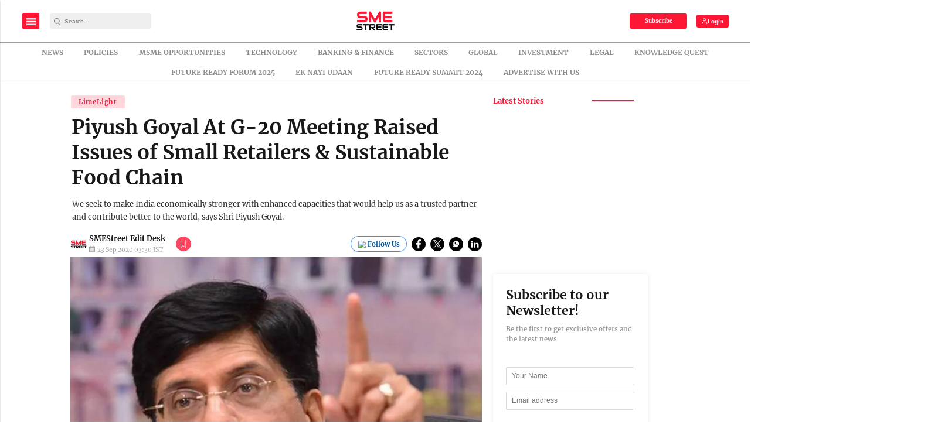

--- FILE ---
content_type: text/html; charset=utf-8
request_url: https://www.google.com/recaptcha/api2/aframe
body_size: -87
content:
<!DOCTYPE HTML><html><head><meta http-equiv="content-type" content="text/html; charset=UTF-8"></head><body><script nonce="TqHYFSn8dP2ziqNlatkbBA">/** Anti-fraud and anti-abuse applications only. See google.com/recaptcha */ try{var clients={'sodar':'https://pagead2.googlesyndication.com/pagead/sodar?'};window.addEventListener("message",function(a){try{if(a.source===window.parent){var b=JSON.parse(a.data);var c=clients[b['id']];if(c){var d=document.createElement('img');d.src=c+b['params']+'&rc='+(localStorage.getItem("rc::a")?sessionStorage.getItem("rc::b"):"");window.document.body.appendChild(d);sessionStorage.setItem("rc::e",parseInt(sessionStorage.getItem("rc::e")||0)+1);localStorage.setItem("rc::h",'1768833880907');}}}catch(b){}});window.parent.postMessage("_grecaptcha_ready", "*");}catch(b){}</script></body></html>

--- FILE ---
content_type: application/javascript; charset=utf-8
request_url: https://fundingchoicesmessages.google.com/f/AGSKWxVYWaAIv7nGPn8I-lpv3s9DfCrzOmJUmhQg7gx7TT5PX070iHgJe25oq6_MHXxZhhdttyBAiY-ulyUrjXHz2kjGYGHb-jMH6zt4J-Hq1-mSjbtxetgRX86FUSwRpc6I3tIwOGd1Bp7jPW2s4endrrvh1zHw2KUVS2WIZz2vDF3tPHwg4CEYsN9bckgC/_/adservers-/erobanner./aseadnshow._ad_domain__afs_ads.
body_size: -1288
content:
window['943b25e9-338e-4139-b7af-5cced77461d5'] = true;